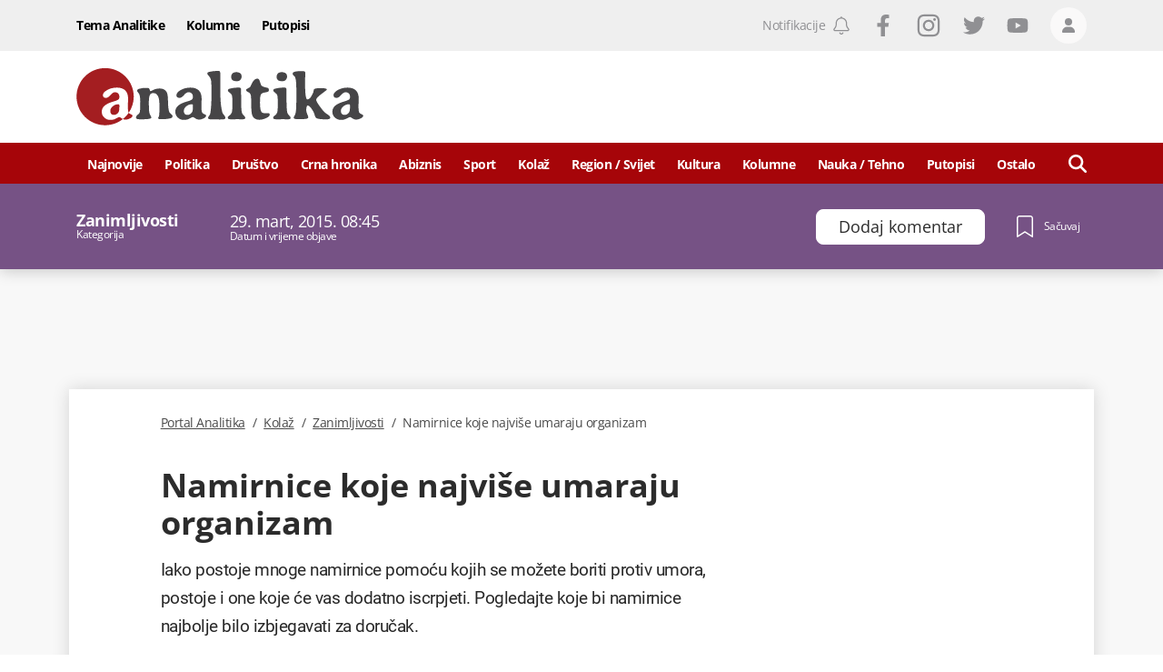

--- FILE ---
content_type: text/html; charset=utf-8
request_url: https://www.google.com/recaptcha/api2/anchor?ar=1&k=6LccJP0UAAAAAH4UFFG_nW_8ouooNCkBYTWHkUb6&co=aHR0cHM6Ly93d3cucG9ydGFsYW5hbGl0aWthLm1lOjQ0Mw..&hl=en&v=PoyoqOPhxBO7pBk68S4YbpHZ&size=invisible&anchor-ms=20000&execute-ms=30000&cb=bd71hsfyfdjs
body_size: 48640
content:
<!DOCTYPE HTML><html dir="ltr" lang="en"><head><meta http-equiv="Content-Type" content="text/html; charset=UTF-8">
<meta http-equiv="X-UA-Compatible" content="IE=edge">
<title>reCAPTCHA</title>
<style type="text/css">
/* cyrillic-ext */
@font-face {
  font-family: 'Roboto';
  font-style: normal;
  font-weight: 400;
  font-stretch: 100%;
  src: url(//fonts.gstatic.com/s/roboto/v48/KFO7CnqEu92Fr1ME7kSn66aGLdTylUAMa3GUBHMdazTgWw.woff2) format('woff2');
  unicode-range: U+0460-052F, U+1C80-1C8A, U+20B4, U+2DE0-2DFF, U+A640-A69F, U+FE2E-FE2F;
}
/* cyrillic */
@font-face {
  font-family: 'Roboto';
  font-style: normal;
  font-weight: 400;
  font-stretch: 100%;
  src: url(//fonts.gstatic.com/s/roboto/v48/KFO7CnqEu92Fr1ME7kSn66aGLdTylUAMa3iUBHMdazTgWw.woff2) format('woff2');
  unicode-range: U+0301, U+0400-045F, U+0490-0491, U+04B0-04B1, U+2116;
}
/* greek-ext */
@font-face {
  font-family: 'Roboto';
  font-style: normal;
  font-weight: 400;
  font-stretch: 100%;
  src: url(//fonts.gstatic.com/s/roboto/v48/KFO7CnqEu92Fr1ME7kSn66aGLdTylUAMa3CUBHMdazTgWw.woff2) format('woff2');
  unicode-range: U+1F00-1FFF;
}
/* greek */
@font-face {
  font-family: 'Roboto';
  font-style: normal;
  font-weight: 400;
  font-stretch: 100%;
  src: url(//fonts.gstatic.com/s/roboto/v48/KFO7CnqEu92Fr1ME7kSn66aGLdTylUAMa3-UBHMdazTgWw.woff2) format('woff2');
  unicode-range: U+0370-0377, U+037A-037F, U+0384-038A, U+038C, U+038E-03A1, U+03A3-03FF;
}
/* math */
@font-face {
  font-family: 'Roboto';
  font-style: normal;
  font-weight: 400;
  font-stretch: 100%;
  src: url(//fonts.gstatic.com/s/roboto/v48/KFO7CnqEu92Fr1ME7kSn66aGLdTylUAMawCUBHMdazTgWw.woff2) format('woff2');
  unicode-range: U+0302-0303, U+0305, U+0307-0308, U+0310, U+0312, U+0315, U+031A, U+0326-0327, U+032C, U+032F-0330, U+0332-0333, U+0338, U+033A, U+0346, U+034D, U+0391-03A1, U+03A3-03A9, U+03B1-03C9, U+03D1, U+03D5-03D6, U+03F0-03F1, U+03F4-03F5, U+2016-2017, U+2034-2038, U+203C, U+2040, U+2043, U+2047, U+2050, U+2057, U+205F, U+2070-2071, U+2074-208E, U+2090-209C, U+20D0-20DC, U+20E1, U+20E5-20EF, U+2100-2112, U+2114-2115, U+2117-2121, U+2123-214F, U+2190, U+2192, U+2194-21AE, U+21B0-21E5, U+21F1-21F2, U+21F4-2211, U+2213-2214, U+2216-22FF, U+2308-230B, U+2310, U+2319, U+231C-2321, U+2336-237A, U+237C, U+2395, U+239B-23B7, U+23D0, U+23DC-23E1, U+2474-2475, U+25AF, U+25B3, U+25B7, U+25BD, U+25C1, U+25CA, U+25CC, U+25FB, U+266D-266F, U+27C0-27FF, U+2900-2AFF, U+2B0E-2B11, U+2B30-2B4C, U+2BFE, U+3030, U+FF5B, U+FF5D, U+1D400-1D7FF, U+1EE00-1EEFF;
}
/* symbols */
@font-face {
  font-family: 'Roboto';
  font-style: normal;
  font-weight: 400;
  font-stretch: 100%;
  src: url(//fonts.gstatic.com/s/roboto/v48/KFO7CnqEu92Fr1ME7kSn66aGLdTylUAMaxKUBHMdazTgWw.woff2) format('woff2');
  unicode-range: U+0001-000C, U+000E-001F, U+007F-009F, U+20DD-20E0, U+20E2-20E4, U+2150-218F, U+2190, U+2192, U+2194-2199, U+21AF, U+21E6-21F0, U+21F3, U+2218-2219, U+2299, U+22C4-22C6, U+2300-243F, U+2440-244A, U+2460-24FF, U+25A0-27BF, U+2800-28FF, U+2921-2922, U+2981, U+29BF, U+29EB, U+2B00-2BFF, U+4DC0-4DFF, U+FFF9-FFFB, U+10140-1018E, U+10190-1019C, U+101A0, U+101D0-101FD, U+102E0-102FB, U+10E60-10E7E, U+1D2C0-1D2D3, U+1D2E0-1D37F, U+1F000-1F0FF, U+1F100-1F1AD, U+1F1E6-1F1FF, U+1F30D-1F30F, U+1F315, U+1F31C, U+1F31E, U+1F320-1F32C, U+1F336, U+1F378, U+1F37D, U+1F382, U+1F393-1F39F, U+1F3A7-1F3A8, U+1F3AC-1F3AF, U+1F3C2, U+1F3C4-1F3C6, U+1F3CA-1F3CE, U+1F3D4-1F3E0, U+1F3ED, U+1F3F1-1F3F3, U+1F3F5-1F3F7, U+1F408, U+1F415, U+1F41F, U+1F426, U+1F43F, U+1F441-1F442, U+1F444, U+1F446-1F449, U+1F44C-1F44E, U+1F453, U+1F46A, U+1F47D, U+1F4A3, U+1F4B0, U+1F4B3, U+1F4B9, U+1F4BB, U+1F4BF, U+1F4C8-1F4CB, U+1F4D6, U+1F4DA, U+1F4DF, U+1F4E3-1F4E6, U+1F4EA-1F4ED, U+1F4F7, U+1F4F9-1F4FB, U+1F4FD-1F4FE, U+1F503, U+1F507-1F50B, U+1F50D, U+1F512-1F513, U+1F53E-1F54A, U+1F54F-1F5FA, U+1F610, U+1F650-1F67F, U+1F687, U+1F68D, U+1F691, U+1F694, U+1F698, U+1F6AD, U+1F6B2, U+1F6B9-1F6BA, U+1F6BC, U+1F6C6-1F6CF, U+1F6D3-1F6D7, U+1F6E0-1F6EA, U+1F6F0-1F6F3, U+1F6F7-1F6FC, U+1F700-1F7FF, U+1F800-1F80B, U+1F810-1F847, U+1F850-1F859, U+1F860-1F887, U+1F890-1F8AD, U+1F8B0-1F8BB, U+1F8C0-1F8C1, U+1F900-1F90B, U+1F93B, U+1F946, U+1F984, U+1F996, U+1F9E9, U+1FA00-1FA6F, U+1FA70-1FA7C, U+1FA80-1FA89, U+1FA8F-1FAC6, U+1FACE-1FADC, U+1FADF-1FAE9, U+1FAF0-1FAF8, U+1FB00-1FBFF;
}
/* vietnamese */
@font-face {
  font-family: 'Roboto';
  font-style: normal;
  font-weight: 400;
  font-stretch: 100%;
  src: url(//fonts.gstatic.com/s/roboto/v48/KFO7CnqEu92Fr1ME7kSn66aGLdTylUAMa3OUBHMdazTgWw.woff2) format('woff2');
  unicode-range: U+0102-0103, U+0110-0111, U+0128-0129, U+0168-0169, U+01A0-01A1, U+01AF-01B0, U+0300-0301, U+0303-0304, U+0308-0309, U+0323, U+0329, U+1EA0-1EF9, U+20AB;
}
/* latin-ext */
@font-face {
  font-family: 'Roboto';
  font-style: normal;
  font-weight: 400;
  font-stretch: 100%;
  src: url(//fonts.gstatic.com/s/roboto/v48/KFO7CnqEu92Fr1ME7kSn66aGLdTylUAMa3KUBHMdazTgWw.woff2) format('woff2');
  unicode-range: U+0100-02BA, U+02BD-02C5, U+02C7-02CC, U+02CE-02D7, U+02DD-02FF, U+0304, U+0308, U+0329, U+1D00-1DBF, U+1E00-1E9F, U+1EF2-1EFF, U+2020, U+20A0-20AB, U+20AD-20C0, U+2113, U+2C60-2C7F, U+A720-A7FF;
}
/* latin */
@font-face {
  font-family: 'Roboto';
  font-style: normal;
  font-weight: 400;
  font-stretch: 100%;
  src: url(//fonts.gstatic.com/s/roboto/v48/KFO7CnqEu92Fr1ME7kSn66aGLdTylUAMa3yUBHMdazQ.woff2) format('woff2');
  unicode-range: U+0000-00FF, U+0131, U+0152-0153, U+02BB-02BC, U+02C6, U+02DA, U+02DC, U+0304, U+0308, U+0329, U+2000-206F, U+20AC, U+2122, U+2191, U+2193, U+2212, U+2215, U+FEFF, U+FFFD;
}
/* cyrillic-ext */
@font-face {
  font-family: 'Roboto';
  font-style: normal;
  font-weight: 500;
  font-stretch: 100%;
  src: url(//fonts.gstatic.com/s/roboto/v48/KFO7CnqEu92Fr1ME7kSn66aGLdTylUAMa3GUBHMdazTgWw.woff2) format('woff2');
  unicode-range: U+0460-052F, U+1C80-1C8A, U+20B4, U+2DE0-2DFF, U+A640-A69F, U+FE2E-FE2F;
}
/* cyrillic */
@font-face {
  font-family: 'Roboto';
  font-style: normal;
  font-weight: 500;
  font-stretch: 100%;
  src: url(//fonts.gstatic.com/s/roboto/v48/KFO7CnqEu92Fr1ME7kSn66aGLdTylUAMa3iUBHMdazTgWw.woff2) format('woff2');
  unicode-range: U+0301, U+0400-045F, U+0490-0491, U+04B0-04B1, U+2116;
}
/* greek-ext */
@font-face {
  font-family: 'Roboto';
  font-style: normal;
  font-weight: 500;
  font-stretch: 100%;
  src: url(//fonts.gstatic.com/s/roboto/v48/KFO7CnqEu92Fr1ME7kSn66aGLdTylUAMa3CUBHMdazTgWw.woff2) format('woff2');
  unicode-range: U+1F00-1FFF;
}
/* greek */
@font-face {
  font-family: 'Roboto';
  font-style: normal;
  font-weight: 500;
  font-stretch: 100%;
  src: url(//fonts.gstatic.com/s/roboto/v48/KFO7CnqEu92Fr1ME7kSn66aGLdTylUAMa3-UBHMdazTgWw.woff2) format('woff2');
  unicode-range: U+0370-0377, U+037A-037F, U+0384-038A, U+038C, U+038E-03A1, U+03A3-03FF;
}
/* math */
@font-face {
  font-family: 'Roboto';
  font-style: normal;
  font-weight: 500;
  font-stretch: 100%;
  src: url(//fonts.gstatic.com/s/roboto/v48/KFO7CnqEu92Fr1ME7kSn66aGLdTylUAMawCUBHMdazTgWw.woff2) format('woff2');
  unicode-range: U+0302-0303, U+0305, U+0307-0308, U+0310, U+0312, U+0315, U+031A, U+0326-0327, U+032C, U+032F-0330, U+0332-0333, U+0338, U+033A, U+0346, U+034D, U+0391-03A1, U+03A3-03A9, U+03B1-03C9, U+03D1, U+03D5-03D6, U+03F0-03F1, U+03F4-03F5, U+2016-2017, U+2034-2038, U+203C, U+2040, U+2043, U+2047, U+2050, U+2057, U+205F, U+2070-2071, U+2074-208E, U+2090-209C, U+20D0-20DC, U+20E1, U+20E5-20EF, U+2100-2112, U+2114-2115, U+2117-2121, U+2123-214F, U+2190, U+2192, U+2194-21AE, U+21B0-21E5, U+21F1-21F2, U+21F4-2211, U+2213-2214, U+2216-22FF, U+2308-230B, U+2310, U+2319, U+231C-2321, U+2336-237A, U+237C, U+2395, U+239B-23B7, U+23D0, U+23DC-23E1, U+2474-2475, U+25AF, U+25B3, U+25B7, U+25BD, U+25C1, U+25CA, U+25CC, U+25FB, U+266D-266F, U+27C0-27FF, U+2900-2AFF, U+2B0E-2B11, U+2B30-2B4C, U+2BFE, U+3030, U+FF5B, U+FF5D, U+1D400-1D7FF, U+1EE00-1EEFF;
}
/* symbols */
@font-face {
  font-family: 'Roboto';
  font-style: normal;
  font-weight: 500;
  font-stretch: 100%;
  src: url(//fonts.gstatic.com/s/roboto/v48/KFO7CnqEu92Fr1ME7kSn66aGLdTylUAMaxKUBHMdazTgWw.woff2) format('woff2');
  unicode-range: U+0001-000C, U+000E-001F, U+007F-009F, U+20DD-20E0, U+20E2-20E4, U+2150-218F, U+2190, U+2192, U+2194-2199, U+21AF, U+21E6-21F0, U+21F3, U+2218-2219, U+2299, U+22C4-22C6, U+2300-243F, U+2440-244A, U+2460-24FF, U+25A0-27BF, U+2800-28FF, U+2921-2922, U+2981, U+29BF, U+29EB, U+2B00-2BFF, U+4DC0-4DFF, U+FFF9-FFFB, U+10140-1018E, U+10190-1019C, U+101A0, U+101D0-101FD, U+102E0-102FB, U+10E60-10E7E, U+1D2C0-1D2D3, U+1D2E0-1D37F, U+1F000-1F0FF, U+1F100-1F1AD, U+1F1E6-1F1FF, U+1F30D-1F30F, U+1F315, U+1F31C, U+1F31E, U+1F320-1F32C, U+1F336, U+1F378, U+1F37D, U+1F382, U+1F393-1F39F, U+1F3A7-1F3A8, U+1F3AC-1F3AF, U+1F3C2, U+1F3C4-1F3C6, U+1F3CA-1F3CE, U+1F3D4-1F3E0, U+1F3ED, U+1F3F1-1F3F3, U+1F3F5-1F3F7, U+1F408, U+1F415, U+1F41F, U+1F426, U+1F43F, U+1F441-1F442, U+1F444, U+1F446-1F449, U+1F44C-1F44E, U+1F453, U+1F46A, U+1F47D, U+1F4A3, U+1F4B0, U+1F4B3, U+1F4B9, U+1F4BB, U+1F4BF, U+1F4C8-1F4CB, U+1F4D6, U+1F4DA, U+1F4DF, U+1F4E3-1F4E6, U+1F4EA-1F4ED, U+1F4F7, U+1F4F9-1F4FB, U+1F4FD-1F4FE, U+1F503, U+1F507-1F50B, U+1F50D, U+1F512-1F513, U+1F53E-1F54A, U+1F54F-1F5FA, U+1F610, U+1F650-1F67F, U+1F687, U+1F68D, U+1F691, U+1F694, U+1F698, U+1F6AD, U+1F6B2, U+1F6B9-1F6BA, U+1F6BC, U+1F6C6-1F6CF, U+1F6D3-1F6D7, U+1F6E0-1F6EA, U+1F6F0-1F6F3, U+1F6F7-1F6FC, U+1F700-1F7FF, U+1F800-1F80B, U+1F810-1F847, U+1F850-1F859, U+1F860-1F887, U+1F890-1F8AD, U+1F8B0-1F8BB, U+1F8C0-1F8C1, U+1F900-1F90B, U+1F93B, U+1F946, U+1F984, U+1F996, U+1F9E9, U+1FA00-1FA6F, U+1FA70-1FA7C, U+1FA80-1FA89, U+1FA8F-1FAC6, U+1FACE-1FADC, U+1FADF-1FAE9, U+1FAF0-1FAF8, U+1FB00-1FBFF;
}
/* vietnamese */
@font-face {
  font-family: 'Roboto';
  font-style: normal;
  font-weight: 500;
  font-stretch: 100%;
  src: url(//fonts.gstatic.com/s/roboto/v48/KFO7CnqEu92Fr1ME7kSn66aGLdTylUAMa3OUBHMdazTgWw.woff2) format('woff2');
  unicode-range: U+0102-0103, U+0110-0111, U+0128-0129, U+0168-0169, U+01A0-01A1, U+01AF-01B0, U+0300-0301, U+0303-0304, U+0308-0309, U+0323, U+0329, U+1EA0-1EF9, U+20AB;
}
/* latin-ext */
@font-face {
  font-family: 'Roboto';
  font-style: normal;
  font-weight: 500;
  font-stretch: 100%;
  src: url(//fonts.gstatic.com/s/roboto/v48/KFO7CnqEu92Fr1ME7kSn66aGLdTylUAMa3KUBHMdazTgWw.woff2) format('woff2');
  unicode-range: U+0100-02BA, U+02BD-02C5, U+02C7-02CC, U+02CE-02D7, U+02DD-02FF, U+0304, U+0308, U+0329, U+1D00-1DBF, U+1E00-1E9F, U+1EF2-1EFF, U+2020, U+20A0-20AB, U+20AD-20C0, U+2113, U+2C60-2C7F, U+A720-A7FF;
}
/* latin */
@font-face {
  font-family: 'Roboto';
  font-style: normal;
  font-weight: 500;
  font-stretch: 100%;
  src: url(//fonts.gstatic.com/s/roboto/v48/KFO7CnqEu92Fr1ME7kSn66aGLdTylUAMa3yUBHMdazQ.woff2) format('woff2');
  unicode-range: U+0000-00FF, U+0131, U+0152-0153, U+02BB-02BC, U+02C6, U+02DA, U+02DC, U+0304, U+0308, U+0329, U+2000-206F, U+20AC, U+2122, U+2191, U+2193, U+2212, U+2215, U+FEFF, U+FFFD;
}
/* cyrillic-ext */
@font-face {
  font-family: 'Roboto';
  font-style: normal;
  font-weight: 900;
  font-stretch: 100%;
  src: url(//fonts.gstatic.com/s/roboto/v48/KFO7CnqEu92Fr1ME7kSn66aGLdTylUAMa3GUBHMdazTgWw.woff2) format('woff2');
  unicode-range: U+0460-052F, U+1C80-1C8A, U+20B4, U+2DE0-2DFF, U+A640-A69F, U+FE2E-FE2F;
}
/* cyrillic */
@font-face {
  font-family: 'Roboto';
  font-style: normal;
  font-weight: 900;
  font-stretch: 100%;
  src: url(//fonts.gstatic.com/s/roboto/v48/KFO7CnqEu92Fr1ME7kSn66aGLdTylUAMa3iUBHMdazTgWw.woff2) format('woff2');
  unicode-range: U+0301, U+0400-045F, U+0490-0491, U+04B0-04B1, U+2116;
}
/* greek-ext */
@font-face {
  font-family: 'Roboto';
  font-style: normal;
  font-weight: 900;
  font-stretch: 100%;
  src: url(//fonts.gstatic.com/s/roboto/v48/KFO7CnqEu92Fr1ME7kSn66aGLdTylUAMa3CUBHMdazTgWw.woff2) format('woff2');
  unicode-range: U+1F00-1FFF;
}
/* greek */
@font-face {
  font-family: 'Roboto';
  font-style: normal;
  font-weight: 900;
  font-stretch: 100%;
  src: url(//fonts.gstatic.com/s/roboto/v48/KFO7CnqEu92Fr1ME7kSn66aGLdTylUAMa3-UBHMdazTgWw.woff2) format('woff2');
  unicode-range: U+0370-0377, U+037A-037F, U+0384-038A, U+038C, U+038E-03A1, U+03A3-03FF;
}
/* math */
@font-face {
  font-family: 'Roboto';
  font-style: normal;
  font-weight: 900;
  font-stretch: 100%;
  src: url(//fonts.gstatic.com/s/roboto/v48/KFO7CnqEu92Fr1ME7kSn66aGLdTylUAMawCUBHMdazTgWw.woff2) format('woff2');
  unicode-range: U+0302-0303, U+0305, U+0307-0308, U+0310, U+0312, U+0315, U+031A, U+0326-0327, U+032C, U+032F-0330, U+0332-0333, U+0338, U+033A, U+0346, U+034D, U+0391-03A1, U+03A3-03A9, U+03B1-03C9, U+03D1, U+03D5-03D6, U+03F0-03F1, U+03F4-03F5, U+2016-2017, U+2034-2038, U+203C, U+2040, U+2043, U+2047, U+2050, U+2057, U+205F, U+2070-2071, U+2074-208E, U+2090-209C, U+20D0-20DC, U+20E1, U+20E5-20EF, U+2100-2112, U+2114-2115, U+2117-2121, U+2123-214F, U+2190, U+2192, U+2194-21AE, U+21B0-21E5, U+21F1-21F2, U+21F4-2211, U+2213-2214, U+2216-22FF, U+2308-230B, U+2310, U+2319, U+231C-2321, U+2336-237A, U+237C, U+2395, U+239B-23B7, U+23D0, U+23DC-23E1, U+2474-2475, U+25AF, U+25B3, U+25B7, U+25BD, U+25C1, U+25CA, U+25CC, U+25FB, U+266D-266F, U+27C0-27FF, U+2900-2AFF, U+2B0E-2B11, U+2B30-2B4C, U+2BFE, U+3030, U+FF5B, U+FF5D, U+1D400-1D7FF, U+1EE00-1EEFF;
}
/* symbols */
@font-face {
  font-family: 'Roboto';
  font-style: normal;
  font-weight: 900;
  font-stretch: 100%;
  src: url(//fonts.gstatic.com/s/roboto/v48/KFO7CnqEu92Fr1ME7kSn66aGLdTylUAMaxKUBHMdazTgWw.woff2) format('woff2');
  unicode-range: U+0001-000C, U+000E-001F, U+007F-009F, U+20DD-20E0, U+20E2-20E4, U+2150-218F, U+2190, U+2192, U+2194-2199, U+21AF, U+21E6-21F0, U+21F3, U+2218-2219, U+2299, U+22C4-22C6, U+2300-243F, U+2440-244A, U+2460-24FF, U+25A0-27BF, U+2800-28FF, U+2921-2922, U+2981, U+29BF, U+29EB, U+2B00-2BFF, U+4DC0-4DFF, U+FFF9-FFFB, U+10140-1018E, U+10190-1019C, U+101A0, U+101D0-101FD, U+102E0-102FB, U+10E60-10E7E, U+1D2C0-1D2D3, U+1D2E0-1D37F, U+1F000-1F0FF, U+1F100-1F1AD, U+1F1E6-1F1FF, U+1F30D-1F30F, U+1F315, U+1F31C, U+1F31E, U+1F320-1F32C, U+1F336, U+1F378, U+1F37D, U+1F382, U+1F393-1F39F, U+1F3A7-1F3A8, U+1F3AC-1F3AF, U+1F3C2, U+1F3C4-1F3C6, U+1F3CA-1F3CE, U+1F3D4-1F3E0, U+1F3ED, U+1F3F1-1F3F3, U+1F3F5-1F3F7, U+1F408, U+1F415, U+1F41F, U+1F426, U+1F43F, U+1F441-1F442, U+1F444, U+1F446-1F449, U+1F44C-1F44E, U+1F453, U+1F46A, U+1F47D, U+1F4A3, U+1F4B0, U+1F4B3, U+1F4B9, U+1F4BB, U+1F4BF, U+1F4C8-1F4CB, U+1F4D6, U+1F4DA, U+1F4DF, U+1F4E3-1F4E6, U+1F4EA-1F4ED, U+1F4F7, U+1F4F9-1F4FB, U+1F4FD-1F4FE, U+1F503, U+1F507-1F50B, U+1F50D, U+1F512-1F513, U+1F53E-1F54A, U+1F54F-1F5FA, U+1F610, U+1F650-1F67F, U+1F687, U+1F68D, U+1F691, U+1F694, U+1F698, U+1F6AD, U+1F6B2, U+1F6B9-1F6BA, U+1F6BC, U+1F6C6-1F6CF, U+1F6D3-1F6D7, U+1F6E0-1F6EA, U+1F6F0-1F6F3, U+1F6F7-1F6FC, U+1F700-1F7FF, U+1F800-1F80B, U+1F810-1F847, U+1F850-1F859, U+1F860-1F887, U+1F890-1F8AD, U+1F8B0-1F8BB, U+1F8C0-1F8C1, U+1F900-1F90B, U+1F93B, U+1F946, U+1F984, U+1F996, U+1F9E9, U+1FA00-1FA6F, U+1FA70-1FA7C, U+1FA80-1FA89, U+1FA8F-1FAC6, U+1FACE-1FADC, U+1FADF-1FAE9, U+1FAF0-1FAF8, U+1FB00-1FBFF;
}
/* vietnamese */
@font-face {
  font-family: 'Roboto';
  font-style: normal;
  font-weight: 900;
  font-stretch: 100%;
  src: url(//fonts.gstatic.com/s/roboto/v48/KFO7CnqEu92Fr1ME7kSn66aGLdTylUAMa3OUBHMdazTgWw.woff2) format('woff2');
  unicode-range: U+0102-0103, U+0110-0111, U+0128-0129, U+0168-0169, U+01A0-01A1, U+01AF-01B0, U+0300-0301, U+0303-0304, U+0308-0309, U+0323, U+0329, U+1EA0-1EF9, U+20AB;
}
/* latin-ext */
@font-face {
  font-family: 'Roboto';
  font-style: normal;
  font-weight: 900;
  font-stretch: 100%;
  src: url(//fonts.gstatic.com/s/roboto/v48/KFO7CnqEu92Fr1ME7kSn66aGLdTylUAMa3KUBHMdazTgWw.woff2) format('woff2');
  unicode-range: U+0100-02BA, U+02BD-02C5, U+02C7-02CC, U+02CE-02D7, U+02DD-02FF, U+0304, U+0308, U+0329, U+1D00-1DBF, U+1E00-1E9F, U+1EF2-1EFF, U+2020, U+20A0-20AB, U+20AD-20C0, U+2113, U+2C60-2C7F, U+A720-A7FF;
}
/* latin */
@font-face {
  font-family: 'Roboto';
  font-style: normal;
  font-weight: 900;
  font-stretch: 100%;
  src: url(//fonts.gstatic.com/s/roboto/v48/KFO7CnqEu92Fr1ME7kSn66aGLdTylUAMa3yUBHMdazQ.woff2) format('woff2');
  unicode-range: U+0000-00FF, U+0131, U+0152-0153, U+02BB-02BC, U+02C6, U+02DA, U+02DC, U+0304, U+0308, U+0329, U+2000-206F, U+20AC, U+2122, U+2191, U+2193, U+2212, U+2215, U+FEFF, U+FFFD;
}

</style>
<link rel="stylesheet" type="text/css" href="https://www.gstatic.com/recaptcha/releases/PoyoqOPhxBO7pBk68S4YbpHZ/styles__ltr.css">
<script nonce="2cMV4z5q0CxyQAKsi82yzg" type="text/javascript">window['__recaptcha_api'] = 'https://www.google.com/recaptcha/api2/';</script>
<script type="text/javascript" src="https://www.gstatic.com/recaptcha/releases/PoyoqOPhxBO7pBk68S4YbpHZ/recaptcha__en.js" nonce="2cMV4z5q0CxyQAKsi82yzg">
      
    </script></head>
<body><div id="rc-anchor-alert" class="rc-anchor-alert"></div>
<input type="hidden" id="recaptcha-token" value="[base64]">
<script type="text/javascript" nonce="2cMV4z5q0CxyQAKsi82yzg">
      recaptcha.anchor.Main.init("[\x22ainput\x22,[\x22bgdata\x22,\x22\x22,\[base64]/[base64]/[base64]/ZyhXLGgpOnEoW04sMjEsbF0sVywwKSxoKSxmYWxzZSxmYWxzZSl9Y2F0Y2goayl7RygzNTgsVyk/[base64]/[base64]/[base64]/[base64]/[base64]/[base64]/[base64]/bmV3IEJbT10oRFswXSk6dz09Mj9uZXcgQltPXShEWzBdLERbMV0pOnc9PTM/bmV3IEJbT10oRFswXSxEWzFdLERbMl0pOnc9PTQ/[base64]/[base64]/[base64]/[base64]/[base64]\\u003d\x22,\[base64]\\u003d\\u003d\x22,\x22RWdxw7vCjWYpw4LCi2DDkcKQwoYZHMKEwqp8X8OiIBfDsz1EwptQw7Uzwr/CkjrDocKJOFvDoiTDmQ7DqynCnE5jwoYlUVvCsXzCqHcfNsKCw4nDpsKfAw/[base64]/CkcOew7ghw57Cj8OWOhvDlCVMw4NSS8KVNHLDuz0Df3TDm8Khd0xQwoFCw4tzwo8fwpVkfcKCFMOMw48dwpQqAMKvbMOVwro/w6HDt2tlwpxdwrbDs8Kkw7DCqyt7w4DCqsOJPcKSw6rCncOJw6YBSik9M8OVUsOvDycTwoQ9DcO0wqHDuTsqCTPCmcK4wqB0NMKkclXDgcKKHH5kwqx7w7nDjlTChmxeFhrCtMKaNcKKwrwsdARYMR4uX8Kqw7lbB8OLLcKJeTxaw77DrsKFwrYIIHTCrh/[base64]/DhMOhQh/CmnXDi8Opw4LCkmbCocKYwoJFwqVvwpshwotGc8OBU0bCmMOta2lXNMK1w4xif1MAw6swwqLDi29de8OYwoY7w5dBJ8ORVcKwwpPDgsK0V3/CpyzCkGTDhcOoD8KqwoETNTTCshTCqsOvwobCpsK0w5zCrn7CicOMwp3Dg8OrwqjCq8OoIcKZYEAZHCPCpcOXw7/DrRJzWgxSO8OoPRQYwrHDhzLDv8OcwpjDp8Otw5bDvhPDrDsQw7XCqzLDl0sbw6rCjMKKSMKXw4LDmcORw5EOwoVRw6vCi0kEw7NCw4d1e8KRwrLDkcOiKMK+wqrCtwnCscKYwpXCmMK/SWTCs8ONw48Kw4ZIw5Ynw4YTw4TDhUnCl8KLw6jDn8Ktw7DDpcOdw6Viwo3DlC3DnkoGwp3DkBXCnMOGIQFfWinDgQTCj1o3Kkhrw4PCnsKgwo3DjcKJBcOpOhYSw4V3w7hGw5zDosKGw514P8ORa3kfM8ORw4I/w6oRfFVQw78cScOKw6gzwojCjsKaw4QNwqrDh8OLRsKRDcKYS8Kaw6PDv8OMw6EzTCovXmA8IsK8w67DtcKSwrrCpMKkw7cewpwZG0cvVm3CsQl3w6EcQ8OTwqPCrAPDusKwYjLCtMKvwpTCucKzPcO/wqHDtsK1wqLCinjCv1QAwp/CvMO9wpMGw4sow5/CpMK6w58UdcKcH8OrZ8KDwpbDkUsycnYfw4XCiR0VwrHCscO1w61kF8OVw7ZywpLDtMKSwq4IwpYBADRrNsKlw4Jpwp5IUXzDgsKBCTcHw6oXERTCucOtw7pzU8K5wq/DmjYxwrhtw6rCmUPDkER5w6rDmTEZLGg2C1h/XMKRwqkqwqcBa8ONwpoawrdwLSjCtMKew7Z/w4JkD8O9w6nDjzwhw6XDoETDsxVeDFsDw5ZfbcKLOsKUw6Mbw78EIcKVw6PCr1nCnwPCrsOVw7bCosORRjLDu33CggpKwoE+wp17OgIPwr/DpsOYflZLdMKjw6VHAEsQw4t+Nw/CmWAGcsOtwoEywoN3J8O4eMKSXgEqw6/CkxtfBAg/[base64]/CrA4nw4XDgcKCw6g/wowxYQdqWQ7DgFXDjsK7w7wDU2tAw6jDvhLDq1VHagUnaMOxwoh5NBF0WsOxw5DDjMODd8KiwqInRWhdBMO0w7soKMKww7bDlsOxP8OuNQtPwqnDiSnDl8OmIhXCq8OGV0oWw6XDjFrDlUnDtl8hwp11wpkhw69nwp/ClQjCvTHDoQxYwqsYw4NXw4fDmMKOw7PCrcKlBX/Dm8Ocf2spw45fwrB1wqx9w48zGFh3w63DoMOiw43CncK7wplLSWRZwqZmV1DClcOTwqnCgMKiwqwrw4A+OXpyDhF1bXRHw6BlwrPCv8KwwqPCiizDrMKWw43DlV9jw7hRw6Vbw7vDrQ7DhMKhw4/CusODw4LCsS8qZcKcesKjwoNZQcKxwpPDhcOtE8OFcsKxwo/Cr1Mlw7l6w6/DucKqDMOXOkzCrcO/wpd2w53DlMOaw5/[base64]/woIyNMOtSsKDw63CpsOOMX7Cs8KucsK1YnQpVcOmNDlkAMOmwrU2w5vDnUvDrxPDuQk3M0MuZMKPwonCscK0SXXDgcKGEMOyPMO5wqDDuRYMQDYawrPCm8OHwpNsw4fDk1PCqy3CmX0QwqjDqFHCnTvDmF4MwpBJeHNtw7PDnDnCk8Kww6/CsD/ClcO6CsOzQcKfwpZSV1ktw59swowEQznDgFfCoAzDoG7CjAbCmMKZEsOFw5s2wpjDsHrDq8Kzw65Aw5TDhcKPPl5vU8OlE8Kvw4Qhw7FNwoAdPEXDkT/Dr8OCWAnCrsOweG5Tw7VxcMKow5Qww5xPfVMIw6rDsjzDlBnDtcO6HMO/CT/[base64]/[base64]/[base64]/wpPDgRVTwoRcN37DnxLCmcKmQ2pNw71JaMK8woZkQsKCwpMaNwjDom/DojMgwofDkMOiwrQ5w7tLdB7DlMOHwoLDux0Aw5fCiC3DmsKzKHUBwoBzLMKQwrJ7LMKUNMKgWMKFwp/[base64]/MsKJA3kSwqcRfH99Ki/[base64]/[base64]/DpT/[base64]/CjsKBDAlwwqXCgsO6WH0RLcObDC/CoHoqwoJbU385dsOJRhrDj0/Cs8KzCMO9cTHCi0ICQsKeUcKEw5rCkWJLdMKRwofCt8O+wqTDiGQGwqFOdcOlwo0CEE/CoE5DCTFdw4BUw5coTcOlaRx+UMOpa07DqH4DSMOgw6A0w4DCucOsaMKqw5LCg8Klw6o+RmjCrsKMw7PDuE/ChStawqs6wrROw5jDtynCiMODBMKlwrAVP8KfUMKMw7VIGsOsw61qw5TDtMO/[base64]/[base64]/CqMKaw4kQwr41w4dfanPCmEjDuGoTXcKlA8KDbcKLwrbDnTxOw5t7REnCozQdw4s1LhjDtsKsw53DrMK0wqjCgC9Hw7fDpcO/I8ONw5FFw7keLcO5w7xoJcKPwqzDqF3Cj8K2woDCnBI8YsOMwo1SY2vDlcOMBh/DocOpMgZqeSvClg7Cvm83w4paaMOadMOBwqLDisK1HVHCp8Kaw5bDp8Ohw5Jow6IGZMKJwrnDh8KWw57DpxfCnMKLFFpFQHPDksK/[base64]/DlMKlI8Kiwo85AQAmHRlYRsOPIlnClsOBNsO/wr/DjsK3JMO4w5Y9wqrDmsKJw5Qjw7MrOsO9OSxhw4pZQsOywrVhwqk5wo3DqsK6wrnCkgjCmsKAbcK6Im8rV1suT8Otd8K+w6dFw43CvMKDwoTCosOXw7TCiyoKRxUXRxhGel5ow4bDk8KXU8OiVDnCoD/[base64]/[base64]/[base64]/w6zCncOUGcOgBcKew5zChwbDmEg6w6jDgkbDgy14wrTCnwYOwrx6XX4Rw5YSw7l/LGrDtznCmMKrw4vCgEXCp8O5EMK0WRFKMMKENcO4wpbDimDCmcO4IMK3Px7CvsK4w4fDgMKUAlfCrsOkeMKPwp9xwqzDusOTwrDDvMOkTDDDn1LCqcK2wq8+wprCqsOyJRgSU3hywozDvlRQdHPCjQBow4jDisKmw6kxM8O/w7kEwrxTwpI4Ww7Cg8O0woMwVcOWwoYWUcOBw6F9wpTDlzpmGMOdwr/Cj8Odw4RrwpDDoRzDiCcBBxZjXUnDg8K6w45Nb10yw5zDq8K1w67CjU7CgcO0fmw8wrbDn2kCP8Kwwr/[base64]/DhUTClw/CmlXCh34RUQTDrAQcNidVAsOyYjnDi8KKwqLDiMKtw4MXw5Yxwq3DtU/Cvj4oesKVEC0eTAzCicO7VD3DocOUwoPDu3R3PVjCjMKRwoRNfcKrw4cFwrR3GsKxNAYdbcOIw5NOHHV+wrVvdsOlwph3wpV3McKvcVDDlcKaw70bw6rCgMOTMcKywrJAeMKPSULDmH/CjF3CuFluwpBbUhVwARHDhwlyO8OpwrZtw7HCl8O9wrfCkXExDcOFG8OEAmIhO8OPw6drwpzCrTINwoB3wr4YwrrCkRsKIQ1UR8K9wq7Duy/Dp8KAwp7CmSfCoH3DnXUTwpTDiTJ5wqPDgB0tfsOuBWwGMcOxccKeGWbDn8KmC8ONwrXDl8KSIhJmwoJtQEtbw5NdwrvCqcOPw57DgS3CpMKew7VQQcOycUDCnsOjLmM7wprCnEHDoMKVJsKaVnVPNx/DksOGw53CnUbCiSLCk8OswocCDsOCwoXCu3/CuSwNw7lPXMKpw6XCl8KPw4rDpMOLcg3DncOsSjvCsjlHA8K9w4ESLwZ2MyQlw6phw5A/bHYYworDmsOyNVLCuSFDQsOHMgHDpsO0IcKGwp0DOSbCq8K3JQ/DpsKOKhh4IsKCScOfOMKTwojCrsOLw59ZRsOmOcO8w5g7PXzDr8KhegHDqGdzw6UVwrVIS3zCv24hwoAMS0DCkn/CncKew7cWw4ggN8K7FMOKYsKyUsKCw7zDlcObwobDokgzwoQCd2M7dBEHWsKgf8KIcsKkYsO/IwwEwrINwqzCi8KFHcOQUcOIwoBhM8OJwrM6wp/CmsOewpx1w6cPwrDDkBMkSwPDocOVX8KUwr/[base64]/[base64]/[base64]/[base64]/woTDh3E6DUPDp2s0LcODbsOKfkUKLGnCuG8Yd1bCoRIMw5l2wqLCh8O0OMOzwrvCicO/wprCsnRSEcKpAkvCpx15w7bCvMK/NFMhY8KLwpYWw6xsKB/DhcKVf8KdU0zCi17DpsK9w7dTMmsFYEpgw7cCwrpqwrHDusKBw4/CsjjCtyd5S8Kbw74IAzTCn8OuwqNiJHJFwpRKUMKEcxXCjxdvw6/[base64]/Cp8K3w6/Cpk0Ewo3CoVspw7/Ckit9EQzCrmjDgsKiw741w4fCj8O6w5/DjsKuw6xdexlKEMKLJCcqwpfCvcKVBsKSesKPEcK9wrLDuBo5PsK9UcOYwrY7wpnDmRbCtBTDvsKHwpjCjENwZsOQL2AtfijDkcKGwr8Aw7bDjcKlL1TCqzlDOMOXw4t7w6U0wrNFwqHDpsKEQV/DpcK6wpbCilDDiMKNRMOqwq5EwqHDoFHDrcKyd8K5VAoaTcKQw5fChVVWWMOlVcO1wqUnTMOWPksdNMOJfcO5w4/DpmRKFUdTw4TDj8OjMkfCvMKiwqDDvyDChifDlBLCs2FpwqnCu8OJw4LDhyxPVGpRwokrZcKNwr4EwqzDty3CkSzDokgaXyXCpcKMw6vDvMOhXD3DlGTCgULDqTPCisKtQMK+EcO4wohJLsKdw4BlasOpwqkqTsOfw41qZnd6c0fCk8O/EkPDlCnDsWDDuQLDv3lKJ8KQRisTw57DhMOww49hw6l3EMO+RDzDuSHDicKcw5NoAX/DjsOcwq4ZQsODwq/DhsKFb8OXwqXCoRRzwrbCkENxBMOWwo7DncO+YsKbMsO/w6MsWcOew7FzeMOawr3DqybCocKddmjDusKWA8ObKcOFwo3Dj8OvRDPDrcO6wp7CqcKARMK/wqvDkMOFw5Z2wrI2DREcw4JGVV0zXC/CnkbDgsOzBsKtV8Oww64/FcOPL8KWw7oowqLCr8K5w6jCsFbDqcOhZcKXTy4MSUTDo8OGPMObw6LDscKewqNtw6zDnyo+GGDCsAQ5aXUgOHcfw5AfMcKmwpEsJFPCgA/Dt8OSwpIXwpIoPcONF0/DqS8OW8KrcjNjw43CtMOWdMOJBCBywqgvCGLDlMOVcl/DsQxgworCvMKPw5Ysw7HDuMK5a8KkdnDDpjbCmsKRw4nDrlccwoHCi8OtwpXClmsEwq93w5ETc8KGIsKWwqrDtkRxw7QWw63Cty4qwoLDscKzWCzDusOzIMOaJig/CW7CunFJwofDucOedMOWwoPCscOcEhIBwoBbwpdMLcOzA8KzR2laJsORVnYzw54WCsOPw6rCqHhLfcK1YsOICMKbw4QewoUhwqbDqcOxw7/Cvg4fG2zCsMKvw7Y7w7otABHDnAfDtsOhCwDDhcKvwpHCuMKIwqrDrhI9f04aw5ZzwojDvsKbwqczCsO4wrLDiC5fwqDCrwbCqxnDssO4w48rwrZ6aEhsw7VxQcKBw4EqfUTDsyfCulxQw7dtwrF6LBPDsT/[base64]/ZDsCIcKpZizCokXDqcKzCMKJZD3CjMO5woXDpTrCmMKEbj4Ew7tqTATCvVNPwr06C8Kbwo9uI8KrQgfCu09qwoM+w4HDq2B8woBrKsOtD0jCtCfCt2tyDFJUwrNzwq/Dikd6wrQewrhcAXbCocO0OcKQwrPCvmJxYy9xTDvCv8KBwqvDkcOFw5EJe8OnTHxrwq3DjRB2w6bDrsKlDA/[base64]/Drk0mY8KQUsKYZwLCtcKieMO8TsKowp5pw77ChHLCoMKlbMK4fsOFwqI7LcOow7ZwwqXDj8OIUWgnNcKCw456UsKJMn/[base64]/Cj2bCtnlrw70AVlvCr8Kqw4clw63DkRR/[base64]/DjsKlw5TDmMODw5nChMKdVyVsw4bDnFXDpcOUwplxZkfCpcOxbi07wrfDvcKiw7clw7HCpTQFw4sAwotiaVHDpB8Aw7zDtsOaJcKdw5BlFAMzPDbDl8K/[base64]/RsKkwopffsOCw5LCkDYUOcO/woMCw7QhwpnDkcKHwoN+DMKsdsKTw5zCiw/CmjTDpnp6VXktGXDCgcK+NcOcPkl4HHXDjC1fDg4ew6YiYlTDpg81IBnDtA57woNQwr1/PcKWUMOawpDDgMOkR8K6wrNjFSs9eMKawqXDvMOGwqZNw5ULwovDqcKBacOPwrY7GsKJwowCwq7CpMOlw7VsNMKfJ8OfZ8O9woQBw7R1w4pEw6rClTAew6jCuMKbw6JbK8KUISDCq8KicCDCl3/DlsOjw4PCsScswrXChsOTTMKtPcKewrRxYDl/wqrDl8KqwpROc07DjMKDwpvDgWUxw6XDn8OYTRbDkMKGETjClcOnOnzCkXEawoDCng/[base64]/CmcOQwrQuw7PDtTfDkk/Dp1bCilbCg8OXF8KbUcODN8OFAsKtO3Uiw6slwqZcZcOwCcO+BgohwrXCt8K+wpjDpVFEwrYFwovCkcOtwrBsacObw53CnBfCjEbCmsKcw4FqUMKrwpgUw6rDosKbwo/[base64]/[base64]/Cp8K+woRXwrJbJsKgw5vDtMKXPMOcTsKSwqPCosK8w5Bvw5TCisOZw6BxdcOodMO/M8KYw5XCgEDChMOwJD3DoQ/[base64]/PEFIKMKNw6PDqBXDgjZ9WQ/DsMOCw77Ck8OST8KJw5fDjAshw6BWJHIuIWHDo8OodcKhw5Fbw7DDlyTDn3zDrxhYYsKeQHYjcWd/VsKFCsO/w5HDvxzChMKUw65ewojDhnXDtcOVWsKTAMOANWscfn01wqA2bWXCk8KwS1tow4vDryFaR8OxZn/DozrDkUMeD8OsORDDvMOJwr3CnHJNwqjDrBd/YsOKd0UzAwHChcKKwptUIhPDk8Ouw67CkcKOw5AwwqHDr8O1w4vDlVvDjMKVw6PDhjXDnMKqw6/DvsKCIUfDrMKBIcOFwpEqesKbKsO+OMKEF0cNwoIdVMOAEGzDsTLDj2XCkMKyZArCp2fCqsOBwpbDpkvCmMK1wpoeKHZ5wqZvw7VJwqXCs8KkfsK0AMKeODHCl8KuT8OYSTBTwojDvMKdwqbDocKbw4zDnsKqw5tZw5/CpcOUVMOjNMOyw499wqMswqs9DnPDiMKQZ8Ozw58gw5NwwpMTCS9Ow75lw6M+K8OSGVdiwr7DtcO9w5jCr8KkYSDDgTDDtwPDhADCpsKLHcKDODXDrsKZA8OFw4whFDjDkAHDoAXCtlEWwrbClydCw6/CqcKBwqQDwo9bFXfDr8K5wpokOVIMdsKlwrvDi8KxJsORQcKKwp8+FcOhw6bDnsKTJhlcw4nCqAZtfRR+w73Cv8OMHMO3VTbCi0lgw59nEHbCj8O+w7tIfT9jC8OewpoVc8KELMKCwplvw5paYzbCg1RQw5jCqsKrKm8hw7ZnwpYwRMKaw6bClW/DkcOhXMO/w5TCjj8pJh3DrcOAwozCi1fDjFEYw59uEU/CmMKcwqAkXMKtN8K5K1Nrw6/DgVkfw4R8Z2vDscOIBXRgw6lNw4rCl8Ozw4sfwpLCs8OFDMKAw7kScyhiGX96NcOAMMOpwqtDwow6w6wTfcObfQBUJgMAw7PDlD7Dk8OgKAVbZ28WwoDCqH1MOlhtcz/DpHzCiD4cIFgKwpjDjlLCpitGeGE5a18zEcKgw7AqVyHCmsKCwo0vwqomW8O5B8KBCDJ/[base64]/w40TAMKSwrvDrcKVGcOMwpHDiMOZwrfDnmXCn1RxbBPDhsKlDRlSwr3DrMKXwrJlw5fDt8OAwqbCq2pXXkM+wqc2wrbCmBw6w6o/w5YSw7LDo8KsAcK/c8OiwprCs8KYwoTCpXtjw6vDksOufwAeGcKVKH7DlQnCjyrCpMKBVcKXw7fDq8O8F3vCisKiw6sJOsKIwpzDilLDqcKsOVzDvVHCvjnDqXHDl8OIw5t6w4jCgCXCknwbwqwjw6V0MsODWsOew6tswopbwp3CtF3DkUEVw6/DuQTCmWjDoyVewpHDsMKhwqJaVgPCoAPCrMOcw75nw5XDvsKYw5TCmVvCuMOZwoTDtsKrw5w1DgTCs23CuxsoVB/DukYDw4Niw5DChXvCnGjCmMKYwrXCi34CwpXCucKMwrU+YcOywqh9DE/DmUo/[base64]/CvA1hPsKxa8Kuwr9ew7MVDsOAQwQvOj/CunXDtsObw6bDvyBCw4jClVXDpcK2MFXCh8OaIsOTw5M5Ix/[base64]/b2nCii0TCVrDvhzCvsOdwrnDg8OvBUTCtBoxwqDDugUYwoDCmcOhw7U6w7/DnA4LBTLDgsKlwrRxO8Ofw7LDsVfDuMOFAT3Ch3BCwozCh8K6wqM6wrgaLsKfEVFOUMKTw7oIRMOCDsOfwqPCusK4w7HDjQEUN8KDbsKifAnCpmptwocKwoQvWMOrwpjCnh7DtXpwbMOwU8K/wpRIEXQgXz9ucsOHworDkSvDvMKWwr/Cuj8LeiURRzZzwqY+w47DhSpSwpLDvE3CsHLDp8OFJsObFMKCwqhqYz7Dp8KOKVHDmMOdwp7DnAnDnl4Uwp7CgykNwqvDqRrDjsOqwp1twrjDsMOzw6luwpwIwod1w6c0KsK2VcO1AFfDs8KWPloAU8KIw6QIw6PDqUvCsRR2w47CrcOVw6Z/H8KFFWHDv8ORZ8OAHwzCkljDnsK3aCVLIgPDnMKdY2DCh8OUwojDtyDCmRXDpMKzwrg3KhVILsO/f3R2w4Y/[base64]/DrhY7w6pCLMKpXzrCmcKALcO/[base64]/CnFDCtcO9VsKKwrzDlnBPwrLCrV9jb8KrS0E8w6h7w5oJw7x+wo1vd8OBC8ORSsOkSMOAF8O+w4HDmEPDp1bCosODwqnDiMKIbUbClx4Iwo/Cv8KJw6rCt8KhOgNEwrgBwqrDpzwDEcOhw4fDlSEVwqwPw5kWbMKXwr7DjmtLE3VMbsKfGcK/w7dlWMOVBW/[base64]/[base64]/CvMOOw5bCpm3DtSN7XsK9YAjClcKdwr7CiMObw57CnGcjYMK8wrgaWDPCv8O2w4IZAR4Bw5bCscKzScOVw41+Nw3DqMKNw7pmwrV3E8Kyw6PDksKDwrfDu8OTPWTDk3kDJ1fDiHtOazMcc8Onw4AJRMO/Y8KrScO2w4UmVcK1wo40KsK0UcKddQMFwpDCjcK5NsKmVmAXHcOdXcOzw5/DoBNcWChBw49CwrrChMK5w5N6A8OKB8O8w6M2w53DjcOQwrJWUcO6ccOsAHTChsKLw7wBw7BnFmFBesO7wo4Kw50MwrsUX8KXwrsQw69tEcO/DsOpw4Eiw6PCrn3DicOIw5XDqsKoTww7RsOgTBLCssK2w798wrnCiMO2GcK7wo7DqcOLwowPf8Kiw48JRjvDphcHTcK+w4nDkMOsw5QyfkbDoyXCi8OuX1fDhTN3SsKNPWTDgcO/aMOSAsOWwrZrF8OIw7LCoMO7wp7DqhlhLzjDrgAOw4Ftw5RZecK6wr/CicKZw6Uww5LCniQCwprCnMKlwqzDhDQKwpd/w4B4M8Kew6TCpgvCiETDn8OhWMKlw4PDsMK4UsO/wqnCh8O9wp45w59qbEvCtcKtNiNWwqDClcOSwqPDtsKdw5pnwrPDncKFwqcNw5PDq8OfwpvCjMKwUhM8EgvDtMK/HsK3Xy/DtSAMNkXCiw5pw4HCgQ7Cj8OUwrwEwqcbJGtkYMKjw6YTGh92wrfCpzwHw4/[base64]/w6LDlsOdfsKHwrdvwpx3wrfCsW3CjSvDiMKoGMKyb8KLwo/DumtYcHY6wpPCo8OfQcOwwo0BMMOaKhvCsMKFw6rCkzXCusKuwpTCgcOON8OpaRxzXcKNBwU0wooWw7PDng11wqBRw605TGHCrsKlw5QkTMOTwrzCh3xiYcOJwrPDolfClnAKw4kZw4o1B8KKVjwowoHDrsOvTX9Sw5sbw7/DrRZzw6zCvVUXXRDCqxw1SsKRw4TDsG9rVcOYXGgOIsOkdCsJw5rCgcKZMTrDo8O6wqTDnCYkwqXDjsOLw7I7w5zDucOlO8OxDAFpwo/CqQPDhkcSwo3ClRduwr7DrcKfe3o0MsKuCCpNM1TDqMKmLsOAwr7CncKnUnZgwopNL8OVC8OiCMOSWMOMPMOhwpnDm8OOIXjCigoAw4LDrcKgdsKlw6FBw5jCpsOfCDssZsKWw4LCucO/YBd0csOYwpd1wpTCo3bCiMOCwoxbEcKjY8OjAcKPw6/[base64]/DplcOwoBOw7LDsAI4dMKkKMK3d8K+w43Dq25aFhjCvMKvwrBtw6AgwpbCg8KUw4VLW3YnI8KjXMKqwpJawoRiwo4RVsKGwqRPw7lwwrkVw6/[base64]/CRsvasKQw5YUw4/CizwgwrZ7RsO5w78OwpQvEMOTSMKew5/DnMKpYMKTw7Iiw73DusO8DRcMKcKXBQDCqsOYwqFNw5FNwqw+wr7DlsO4ZMKRw6/CuMKuwqogbXnCk8OZw43CrcKhFS5Cw6jDrcKUP2TCiMOewq7DssOhw7DCiMOww5wcw5/Ck8OWSsO3bcOyPhDDsBfCssO4HQ3CvMKVwoXDj8OjCxAsNGBfwq9LwqZTw59Iwo12K3PCk0jDsh7CmG4XDsKIGQgew5IJwpnDkW/DtMKywoFOdMKVdyDDtT3CkMK4f3LCj3DDq0UzQMOwX34oG03DrsOaw6UUwpxscsOsw5rDhX/[base64]/Cp2DCsEDDhMKMKlnDkyRUP3TCnsKzwqDDvsKbwpHCtcO1wr/DtClvdyR+wqvDsCZvTG89OVoEBsOWwrfCrhwLwrLDiixpwoJ6Z8KdGMOswobCu8OjejvDisKVNHYUwr/DhsOPZAMVw7d0dcOWwpTDvcOzwrIYw5R+w5rCisKXAsOiFGEZA8O0wpUhwpXCncKmYcOYwr/DtGbDqMKQbcK9U8KUw4p/w5fDpQhgw4DDvsOXw5LCiHHCt8OjdcKWGTJBPQtIWztvwpZTW8KRfcOzw47CjcKcw53DtTzCs8KVKk7CiGTClMO6wph0HzExwplaw7Mfw7HCkcO7w6jDncK7RcORNXESw5IOwphbw4MxwrXDn8OIQDPCtsKQQjnCjyvDjh/Dn8ORw6LCh8OBU8K3aMOYw4UUIsOEOcOAw4ItZiTDpmXDmcOdw6LDhVtBFcKCw64jZ307UCVww5nCj3TDvkoiGgvDsRjCr8KGw43Cn8Omw7fCskBJwr7DjUPDjcOIw57CpF1/w7ZaAsOpw4bCr2lwwprCu8K+wp4uwp/[base64]/[base64]/DkmV2NMORE8KzBsK2wqXDvcOrGMKUAMKGw6TChy3Dn3HCuwfCssKawr/Ci8K5Jx/DnmNkf8Otw7DCgHd9XxhmS1lJfcOUwpFTMjwbHx9mw7Rtw4lJwpIqM8Kow6RoPsOMwpB8wr/DpMORMEwlJDbCtyFBw5nCssKDMntQwrd3NcOnw43CokbDkBoqw4UtK8O5BMKQMy3DuhbCjsOrwo/DksKUfQIFUUpGw4A8w5olw6fDhsOFPArCj8K6w7MzGyJ/w7Bsw63CtMOdw6ITN8Ovwp7DmjbDuAABI8KuwqhZG8KGSmPDn8KiwoxSwr3CjMK/[base64]/DpcK/NMOZXcKUfX7CoAVxw5HDhi3CoXLDhBYkwrzDpcKAwpjDqEB2cMKBw6obdl8Jwp1Rwr8ZCcK2wqAwwq8Zc0FRwpEaQcK8w5fCgcOWw4o1dcOMw4/Dk8O2wowPKSDClcO0Q8K4bBHDg3wAwpfDuWLCphBFw4/[base64]/PsOCPMKfPBR0PHrDgSPCrGAfwpjDrMKLwo4bZhjDmgtHKsK5w5rCqTnCqWDCmMKpcMKuwqg9WsKzJVhjw6EwIsOGdBVCwpDComFveztDw7XDlhF8wqwRwrsWQ1wMVsKqw7t/w6FBU8KowoVBHMKKHsKTOAXDo8OEWFBVw6/Cg8O9IDAtLHbDmcOQw7N5KRgiw7w8woPDrMKEUcOfw4s0wpbDiXjDr8KHwrTDpsK7eMKaXsK5w6DCmMK8DMKVbcKywqfDpGDDtjjCvk9QCC7DpsOawofDizXCs8KKwoNdw67CtXQrw7LDgSNmVsKqZmfDn37DtCXDvDTCu8O/w7RkYcKAfMOqPcOzO8OjwqfCrsKbwolhw6p/w6ZMC2fClzfDo8KZU8Ohw4cXw4nDqFHDiMOeEW8sIcOBNsKxPH/Cr8OGBSUAL8OewqhQEFPDr1ZKw5o7e8KoMlUow4XDiGzDiMO+wr1nEcOQwojCq3cLw4h/UcO7PxvCnVnDv2IFdh/Cq8Odw7/DoggBZWk9PMKIwrwwwo5Zw6HDhkQ2Oy/DkgfDkcKMTXHDj8OHwrl3w40TwqRtwqIZZcOCYmN9aMOEwojCkGQAw4fDlcOrw6RYcsKMFsOow4QKwobCgQvChcK3w47CgsOdwrRNw57DrcKdVhpew5fDn8Kcw5MCfMOSSSEGw4QpZEfDgsOVw4J3RMOjaAlww6DCr107fnFYBMOOwqbDgQdZw64NZMOuK8K/wpnCnlvCiD3Dh8ODEMO1E2vCl8KNw67DuRYsw5F2w5E/dcKuw4ABCQzCoUR/[base64]/DmcOFw5nDqVrDhCNyworDkkASDMO2OFwNw7UJwrFHMyHCuUwFw70Hwo7ChcKTwp7CkWhpJcKBw6LCo8KfSsO7F8Oqw6Y0wrDCosOGQcOvfMKrSMODdxbCmTxmw53DosKVw5bDhhLCg8Ofw71NUnTColEsw69zRGXCmgDDgcOYWVJcBMKMO8KuworDvFxRw47CkirDkg/[base64]/wqzDkcKnJybDpTjDoFHDpT9UUjM3wqbDrCPCusOmw7zCk8Ouwrd7CsK7w6h/SgoCwq9rw4pBwrHDnlsRw5fCpBcLP8OAwpDCtcOFV3nCosOHA8OlKsKyMCwGYlvCrcKzCcKFwoVBwrjCog0Swrwsw5PChMOCdm1SWhUvwpXDiCjCmkvCoVPCnMO6HsK8w63Drx/DocKfQ0zDhBRtw4AYR8K4w6/DnMOtA8OUwoPCjsK9JmPChDrCm1fCmizDtwggw4cZSMO+XsKXw4kuZ8KvwpbCpsKuw60OD0jDi8O8KUhjD8OqP8K+WSTCgnLCtcOXw60nEkDCnQB/wosbHcOnXWlMwpbCi8OmOMKvwprCtwtSCMKqeS0adMKCfBXDqMKiRE/DvsKawq1+SMKaw4/Du8OxY1wJfjLDvlkvOMKYbzPCqcO2wrzCjcOXE8KHw5hzQsK+fMK8b1Q6BzTDsidNw4Fxwp3CjcO5UMOHYcO1fWdoVj/CpiwhworCpWXDlQJYX2URw49ldMKWw6N6bT/CpcOfa8K+YsOfHMOcRClGTV7Do0bDl8KdeMK7fMOxw7PChBDCk8KBXysNUnHCgMK7IQYnEFEzCcK6w5bDiyrCmgHDpTYawoQqwpTCnTDCkmhSZMKvw7bDtF3DvcKaMyvCrCJow6vDtsOTwpd/wqQ4QsK+wobDnsO3LDtddBHCtSMKwqIywptEBsKMw43DtMOdwqcGw6M3BScGbE3CjsKsEETDgMO+esKxfirCi8KVw6PCrMOSG8OBw4IcYRNIw7fDgMOuAljCm8OmwofCi8OuwptJN8KyQRkYHxspCsOIMMOKcsOyaWXCiQHCucK/[base64]/Cr8K9EsKUwpHCssOuWQXDt8KgwobCqQfCklwbw7TDqgJcw7tEaWzCvcKJwqHCn1DCrTHDgcKgwpNQwrwNw6g0w7olwpnDiG8/AsKUMcOcw6LCs3gsw4ZZw4sAF8OmwqjCsx/CmMKHR8KjRcKOwoHDlnvCsxBGwrXDh8Ogw4EQw7pcw6fDtcKOdSbDrxYOD1rDqS3CoiPDqABmC0HCk8KWIU9aw5HDgx7DlMOdAMKgCTN1ecOyQsKzw5fCsl/CiMKDGsOfwqPCoMKDw7V/JWDCgsKCw5N2wprDqsO3EMKhc8K4wp/Dt8OowpIQQsOXYMKXecOVwqMAw7ldQhd/[base64]/DogDDg8Osw4DDqW0tecK/wpFbw7jDpT/DtMKlwqwawr0XXnzCpzEYTHnDrsKvUsOcOMKAwrXDjh42eMKswqx4w6TCm1IzfMOxwqgWw5DDuMOjw61Mw5sDPAJEw4F6bxfCm8O6w5AIw6HCoEM+wqwSaDloU1LChAQ7w6LDmcKXZsKdLsOtUh/Cr8KKw6fDtcKsw79+wp5JHSbCtCbDoxVnwobCilV7MnrDgwBBfztow4DDqsKTw60zw77CmsOrBsOwEMKkBsKuG1UGwoTDsGDCgkvDuxzDs1vCpsK8fsKWUm4kBE5LPcOFw4BdwohOR8KnwrHDmDc/CxVVw77CszMVZXXCmxM8wo7CiyFZFMOjRMOuwofDrhYWwpw6w7/[base64]/Szsbw79eKRsiHwHDiw0nwovCo8O0HmIYRWM8w6fCoADDmSHCjcKHw7DDnwFQw4BKw7czFMOAw5LDsWxhwocICDlnw50zGcOpPE7DpDc/w60xw5/[base64]/Ct8KmM8ODwoVww5bCnzHCt8Okw4nDksOewo5nwqdBSTdLw7MFOMOzMcKgwqAjw4jCsMOVw6ciAx7CqcOvw6bCtivDqMKhGsO1w7XDrMOww4nDusKiw77DmhY6JFwZBsO/cHbDoy3Ckms8UkYPVcOdw5vDmMK+c8Ksw64+DMKdRsKSwr40wq0EYsKVw6VfwqvCimEBQVULwrnCuFLDuMKtBGvCgsKAwqIywrHCjz/[base64]/[base64]/DnEk1PmnCncOLwqwBbkPCrUvCjBbDgS19w4tuw5vDlsKgw5fCrMKzw5PCr0/CjcKKHkjCgcOaOsK6w40PCsKSZMOYw4k0w4oLDALCjiTDr1MBT8OQCmrCpDLDv1EuaRR8w40Gw5cOwrcKw6fDrkXDjMKMwqArQcKLL2zCuBYVwo/[base64]/[base64]/Dv8Kew7kDJ8Kzw43CtMKDE8K0wq/[base64]/Dm1EICkrDtTDCusKrw6s7w55aHcK1w4HDgnzDvsOgwrdTw5fDq8OPw7fCnizDksK2w6ZebcOHbDfCpcOXwppccHkuw40dE8KqwqDCl1PDs8KWw7PDihjDqsOiVA/[base64]/w4hAw7FSw64wwr4Cw7bCt0YRFMOLw6oaAMO/wo7DjgM1w4HDj3HCscKNYUPCvMOwaSkfw6tAw65/w4pcB8K+esOlB0fCqMK2GcKOAjQLZ8K2wpsVw6hzCcOOXyoPwpHCmUkWJ8KocXfDqnzCvcKhw6/DgyRzPcK2DsK4CwfDmMO/PCfCu8OmZ2vCksKwWGTDiMKyBATCsQ/DrzTCphnDsUvDqTMJwpvCssKlZcKUw7h5wqQ+woLCvsKtOmFJAwZ1wqTCm8Khw7gMwpLCuUjCkjkNGUjCrsKGWFrDm8KrB3rCocOP\x22],null,[\x22conf\x22,null,\x226LccJP0UAAAAAH4UFFG_nW_8ouooNCkBYTWHkUb6\x22,0,null,null,null,0,[21,125,63,73,95,87,41,43,42,83,102,105,109,121],[1017145,130],0,null,null,null,null,0,null,0,null,700,1,null,0,\[base64]/76lBhnEnQkZnOKMAhmv8xEZ\x22,0,0,null,null,1,null,0,1,null,null,null,0],\x22https://www.portalanalitika.me:443\x22,null,[3,1,1],null,null,null,1,3600,[\x22https://www.google.com/intl/en/policies/privacy/\x22,\x22https://www.google.com/intl/en/policies/terms/\x22],\x22AUR/NF7v6xjX471ahHzwy8OCEbM84h0kUyJP4g7dvC0\\u003d\x22,1,0,null,1,1769144948734,0,0,[230,50,219,54,120],null,[240,168,163,66,20],\x22RC-f2pGKjHEiWhd1Q\x22,null,null,null,null,null,\x220dAFcWeA6Z9KmffKqVcnELIh_Qkr4wGx82uZSmgVSzLrfc73-Gwx71K1Cx6Ni2rkpZq-m8YW715ow5kJgjyFqTE0AS7UuvszEeCw\x22,1769227748664]");
    </script></body></html>